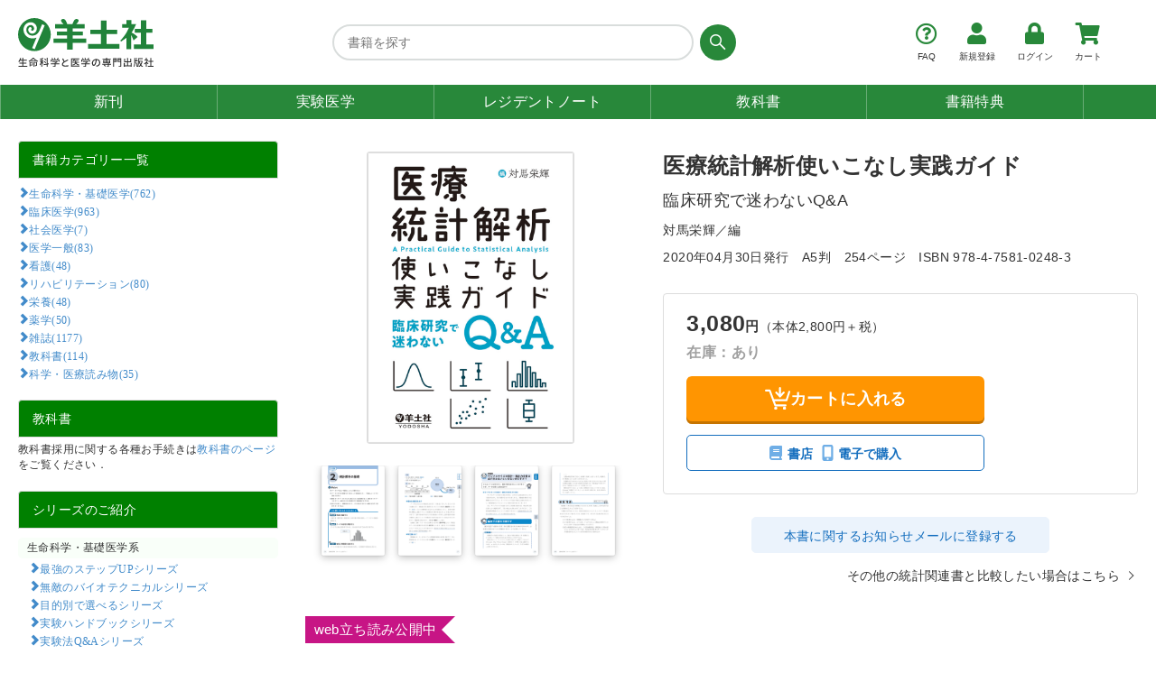

--- FILE ---
content_type: text/html; charset=UTF-8
request_url: https://www.yodosha.co.jp/yodobook/book/9784758102483/index.html
body_size: 11414
content:
<!DOCTYPE html>
<html lang="ja">
<head>
<meta charset="utf-8">
<meta http-equiv="X-UA-Compatible" content="IE=edge">
<meta name="viewport" content="width=device-width,initial-scale=1.0,maximum-scale=1.0">
<title>医療統計解析使いこなし実践ガイド〜臨床研究で迷わないQ&A - 羊土社</title>
<meta name="Keywords" content="医療統計,臨床統計,統計解析,臨床研究,統計手法,R,統計ソフト,羊土社,バイオサイエンス,医学,専門出版社" />
<!-- Bootstrap -->
<link href="/css/bootstrap.min.css" rel="stylesheet">
<!-- jQuery (necessary for Bootstrap's JavaScript plugins) -->
<script src="/js/jquery-1.11.2.min.js"></script>
<!-- Include all compiled plugins (below), or include individual files as needed -->
<script src="/js/bootstrap.min.js"></script>
<script src="/js/jquery.cookie.js"></script>
<script src="/js/global_chain.2.0.a.js?20251107"></script>
<script src="/yodobook/js/yodobook.function.js"></script>
<link href="/yodobook/css/responsiveCustomized.css?20250626" rel="stylesheet">
<link rel="stylesheet" href="/css/yodobook_base.css?20250626">
<link rel="stylesheet" type="text/css" href="/fontawesome-free-5.14.0-web/css/all.min.css">
<link rel="stylesheet" href="/css/bnr.css?20250626">
<script type="text/javascript" src="/js/bnr.js"></script>




		<link rel="canonical" href="https://www.yodosha.co.jp/yodobook/book/9784758102483/"/>
		<!-- CSS -->
		<link href="/css/colorbox.css" rel="stylesheet">
		<link rel="stylesheet" href="/js/mediaelement/mediaelementplayer.css">
		<link href="/css/book.1.3.css?1736409160" rel="stylesheet" type="text/css" media="all" />
		<link href="/css/book.1.4.css?update=1024" rel="stylesheet" type="text/css" media="all" />
		<!-- JavaScript -->
		<script src="/js/mediaelement/mediaelement-and-player.min.js"></script>
		<script type="text/javascript" src="/js/jquery.colorbox-min.js"></script>
		<script type="text/javascript" src="/js/books.js?1720596224"></script>
		<script type="text/javascript" src="/js/books.1.1.js" defer></script>
		<!-- SEO対策 -->
		<meta name="description" content="「結局，統計解析ってどうやったらいいの？」そんな疑問にお答えします！統計手法の選び方，論文への書き方から統計ソフトを使った具体的な解析手順まで，数式なし・Q&A形式で楽しくわかる！">
		<!-- OGPカード -->
		<meta property="og:title" content="医療統計解析使いこなし実践ガイド〜臨床研究で迷わないQ&A" />
		<meta property="og:type" content="book" />
		<meta property="og:url" content="https://www.yodosha.co.jp/yodobook/book/9784758102483/?ad=fb" />
		<meta property="og:description" content="「結局，統計解析ってどうやったらいいの？」そんな疑問にお答えします！統計手法の選び方，論文への書き方から統計ソフトを使った具体的な解析手順まで，数式なし・Q&A形式で楽しくわかる！" />
		<meta property="og:site_name" content="羊土社" />
		<meta property="og:site_url" content="https://www.yodosha.co.jp/" />
		<meta name="twitter:site" content="@Yodosha_RN">
		<meta name="twitter:title" content="医療統計解析使いこなし実践ガイド〜臨床研究で迷わないQ&A">
		<meta name="twitter:description" content="「結局，統計解析ってどうやったらいいの？」そんな疑問にお答えします！統計手法の選び方，論文への書き方から統計ソフトを使った具体的な解析手順まで，数式なし・Q&A形式で楽しくわかる！">			<meta name="twitter:card" content="summary">
			<meta name="twitter:image" content="https://www.yodosha.co.jp/book_img_detail/9784758102483.jpg">
			<meta property="og:image" content="https://www.yodosha.co.jp/book_img_detail/9784758102483.jpg" />
	<script type="text/javascript" src="/slick/slick.min.js"></script>
	<script type="text/javascript">
		$(document).ready(function(){
			
		});
	</script>	<link rel="apple-touch-icon" sizes="180x180" href="/apple-touch-icon-precomposed.png?20230922">		<link rel="icon" href="/favicon.ico">
</head>
<body>
<div id="cover" style="display:none;"></div>
<!--wrap-->
<div id="wrap">
<!--header-->

			<div id="p0"></div>
			<div id="header-section">
				<div id="header-content">
					<div id="header-inner">
						<div id="site-logo">
							<h1>
								<a href="/index.html">
									<img src="/images/yodosha-logo.svg" alt="羊土社ロゴ" class="logo-main" />
								</a>
							</h1>
							<div id="search-box">
								<form action="/yodobook/search_result.html" method="get" id="headMenuBookSearck">
									<div class="input-group form-group">
										<input type="text" name="k" class="form-control" placeholder="書籍を探す">
											<button type="submit" class="btn btn-info" aria-label="検索する"><i class="fab fa-sistrix"></i></button>
									</div>
								</form>
							</div>
								<ul class="header-menu">
		<li class="faq"><a href="/faq/"><i class="far fa-question-circle yodosha-i"></i><p>FAQ</p></a></li>
		<li class="login"><a href="/webcustomer/about.html"><i class="fas fa-user yodosha-i"></i><p>新規登録</p></a></li>
		<li class="login"><a href="/webcustomer/login.html"><i class="fas fa-lock yodosha-i"></i><p>ログイン</p></a></li>
		<li class="cart"><a href="/cashier/"><i class="fas fa-shopping-cart yodosha-i"></i><p>カート</p></a></li>
	</ul>
						</div>
					</div>
				<div id="header-nav">
					<ul class="header-nav-list">
						<li class="nav01"><a href="/yodobook/search_result.html">新刊</a></li>
						<li class="nav02"><a href="/jikkenigaku/">実験医学</a></li>
						<li class="nav03"><a href="/rnote/">レジデント<br class="visible-sp">ノート</a></li>
						<li class="nav04"><a href="/textbook/">教科書</a></li>
						<li class="nav05"><a href="/app/app.html">書籍特典</a></li>
					</ul>
				</div>
			</div>
		</div>

<!--//header-->
<!--contents-->
	<div id="contents" class="container-fluid">
		<div class="row-fluid mainblock">
				<div class="col-xs-12">
		<div class="row">
	<div class="hidden-xs col-sm-2 col-md-3">
		<div id="sidemenudata">
						<div class="list-group">
					<div class="list-group-item c_default" id="categorytitle">書籍カテゴリー一覧</div>						<div class="small c1st"><a href="/yodobook/search_result.html?c1=1" id="categoria_1" class="glyphicon glyphicon-chevron-right">生命科学・基礎医学(762)</a></div>
						<div class="small c1st"><a href="/yodobook/search_result.html?c1=2" id="categoria_2" class="glyphicon glyphicon-chevron-right">臨床医学(963)</a></div>
						<div class="small c1st"><a href="/yodobook/search_result.html?c1=3" id="categoria_3" class="glyphicon glyphicon-chevron-right">社会医学(7)</a></div>
						<div class="small c1st"><a href="/yodobook/search_result.html?c1=4" id="categoria_4" class="glyphicon glyphicon-chevron-right">医学一般(83)</a></div>
						<div class="small c1st"><a href="/yodobook/search_result.html?c1=5" id="categoria_5" class="glyphicon glyphicon-chevron-right">看護(48)</a></div>
						<div class="small c1st"><a href="/yodobook/search_result.html?c1=6" id="categoria_6" class="glyphicon glyphicon-chevron-right">リハビリテーション(80)</a></div>
						<div class="small c1st"><a href="/yodobook/search_result.html?c1=7" id="categoria_7" class="glyphicon glyphicon-chevron-right">栄養(48)</a></div>
						<div class="small c1st"><a href="/yodobook/search_result.html?c1=8" id="categoria_8" class="glyphicon glyphicon-chevron-right">薬学(50)</a></div>
						<div class="small c1st"><a href="/yodobook/search_result.html?c1=10" id="categoria_10" class="glyphicon glyphicon-chevron-right">雑誌(1177)</a></div>
						<div class="small c1st"><a href="/yodobook/search_result.html?c1=11" id="categoria_11" class="glyphicon glyphicon-chevron-right">教科書(114)</a></div>
						<div class="small c1st"><a href="/yodobook/search_result.html?c1=12" id="categoria_12" class="glyphicon glyphicon-chevron-right">科学・医療読み物(35)</a></div>
				</div>
				<div class="list-group">
					<div class="list-group-item c_default" id="seriestitle">教科書</div>
					<div class="small">教科書採用に関する各種お手続きは<a href="/textbook/index.html">教科書のページ</a>をご覧ください．</div>
				</div>
				<div class="list-group">
					<div class="list-group-item c_default" id="seriestitle">シリーズのご紹介</div>
					<div class="small c_default_sub">生命科学・基礎医学系</div>
					<div class="small c3rd"><a href="/yodobook/search_result.html?k=最強のステップUPシリーズ" class="glyphicon glyphicon-chevron-right">最強のステップUPシリーズ</a></div>
					<div class="small c3rd"><a href="/yodobook/search_result.html?k=無敵のバイオテクニカルシリーズ" class="glyphicon glyphicon-chevron-right">無敵のバイオテクニカルシリーズ</a></div>
					<div class="small c3rd"><a href="/yodobook/search_result.html?k=目的別で選べるシリーズ" class="glyphicon glyphicon-chevron-right">目的別で選べるシリーズ</a></div>
					<div class="small c3rd"><a href="/yodobook/search_result.html?k=実験ハンドブックシリーズ" class="glyphicon glyphicon-chevron-right">実験ハンドブックシリーズ</a></div>
					<div class="small c3rd"><a href="/yodobook/search_result.html?k=実験法Q&Aシリーズ" class="glyphicon glyphicon-chevron-right">実験法Q&Aシリーズ</a></div>
					<div class="small c3rd"><a href="/yodobook/search_result.html?k=もっとよくわかる！シリーズ" class="glyphicon glyphicon-chevron-right">もっとよくわかる！シリーズ</a></div>
					<div class="small c3rd"><a href="/yodobook/search_result.html?c1=1&k=イラストレイテッドシリーズ" class="glyphicon glyphicon-chevron-right">イラストレイテッドシリーズ</a></div>
					<div class="small c3rd"><a href="/yodobook/search_result.html?k=分子生物学講義中継" class="glyphicon glyphicon-chevron-right">分子生物学講義中継</a></div>
					<div class="small c3rd"><a href="/yodobook/search_result.html?k=ライフサイエンス英語シリーズ" class="glyphicon glyphicon-chevron-right">ライフサイエンス英語シリーズ</a></div>
					<div class="small c_default_sub">臨床医学系</div>
<!--
					<div class="small c3rd"><a href="/yodobook/search_result.html?k=ハンディ版ベストセラー" class="glyphicon glyphicon-chevron-right">ハンディ版ベストセラー</a></div>
-->
					<div class="small c3rd"><a href="/yodobook/search_result.html?k=Surviving ICUシリーズ" class="glyphicon glyphicon-chevron-right">Surviving ICUシリーズ</a></div>
					<div class="small c3rd"><a href="/yodobook/search_result.html?k=ビジュアル基本手技シリーズ" class="glyphicon glyphicon-chevron-right">ビジュアル基本手技シリーズ</a></div>
					<div class="small c3rd"><a href="/yodobook/search_result.html?k=研修チェックノートシリーズ" class="glyphicon glyphicon-chevron-right">研修チェックノートシリーズ</a></div>
					<div class="small c3rd"><a href="/yodobook/search_result.html?k=正常画像と並べてわかるシリーズ" class="glyphicon glyphicon-chevron-right">正常画像と並べてわかるシリーズ</a></div>
					<div class="small c3rd"><a href="/yodobook/search_result.html?k=ステップビヨンドレジデントシリーズ" class="glyphicon glyphicon-chevron-right">ステップビヨンドレジデントシリーズ</a></div>
					<div class="small c3rd"><a href="/yodobook/search_result.html?k=できる！画像診断入門シリーズ" class="glyphicon glyphicon-chevron-right">できる！画像診断入門シリーズ</a></div>
					<div class="small c3rd"><a href="/yodobook/search_result.html?k=症例で身につける消化器内視鏡シリーズ" class="glyphicon glyphicon-chevron-right">症例で身につける消化器内視鏡シリーズ</a></div>
					<div class="small c3rd"><a href="/yodobook/search_result.html?k=ジェネラル診療シリーズ" class="glyphicon glyphicon-chevron-right">ジェネラル診療シリーズ</a></div>
					<div class="small c3rd"><a href="/yodobook/search_result.html?k=救急・ERノート" class="glyphicon glyphicon-chevron-right">救急・ERノート</a></div>
					<div class="small c_default_sub">看護</div>
					<div class="small c3rd"><a href="/yodobook/search_result.html?k=納得！実践シリーズ" class="glyphicon glyphicon-chevron-right">納得！実践シリーズ</a></div>
					<div class="small c_default_sub">リハビリテーション</div>
					<div class="small c3rd"><a href="/yodobook/search_result.html?k=PT・OTビジュアルテキスト" class="glyphicon glyphicon-chevron-right">PT・OTビジュアルテキスト</a></div>
					<div class="small c3rd"><a href="/yodobook/search_result.html?k=ビジュアル実践リハ" class="glyphicon glyphicon-chevron-right">ビジュアル実践リハ</a></div>
					<div class="small c3rd"><a href="/yodobook/search_result.html?k=PT・OT必修シリーズ" class="glyphicon glyphicon-chevron-right">PT・OT必修シリーズ</a></div>
					<div class="small c3rd"><a href="/yodobook/search_result.html?k=痛みの理学療法シリーズ" class="glyphicon glyphicon-chevron-right">痛みの理学療法シリーズ</a></div>
					<div class="small c_default_sub">栄養</div>
					<div class="small c3rd"><a href="/yodobook/search_result.html?k=栄養科学イラストレイテッド" class="glyphicon glyphicon-chevron-right">栄養科学イラストレイテッドシリーズ</a></div>
					<div class="small c_default_sub">薬学</div>
					<div class="small c3rd"><a href="/yodobook/search_result.html?k=新ビジュアル薬剤師実務シリーズ" class="glyphicon glyphicon-chevron-right">新ビジュアル薬剤師実務シリーズ</a></div>
					<div class="small c_default_sub">科学・医療読み物</div>
					<div class="small c3rd"><a href="https://peak.yodosha.jp/?k=PEAKbooks​" class="glyphicon glyphicon-chevron-right">PEAK　books​</a></div>
				</div>

		</div>
	</div>
	<div class="col-xs-12 col-sm-10 col-md-9 bookinfo-wrap">
			<div class="row book_base_info">
				<div class="col-xs-12 col-sm-4 col-md-5 bookimages clearfix">
					<a class="bookthumbnail cboxElement" rel="gazou_view" href="/book_img_full/9784758102483.jpg"><img src="/book_img_full/9784758102483.jpg" alt="医療統計解析使いこなし実践ガイド〜臨床研究で迷わないQ&A" class="center-block book-cover" /></a>
					
					<div id="book-inside" class="centered"><div class="clearfix"><ul class="list-inline">
										<li class="list-inline-item"><a class="bookthumbnail cboxElement" rel="gazou_view" href="/booksample_img/9784758102483/9784758102483_01.jpg"><img src="/booksample_img/9784758102483/9784758102483_01.jpg" alt="内容見本0" class="img-responsive"/></a></li>										<li class="list-inline-item"><a class="bookthumbnail cboxElement" rel="gazou_view" href="/booksample_img/9784758102483/9784758102483_02.jpg"><img src="/booksample_img/9784758102483/9784758102483_02.jpg" alt="内容見本1" class="img-responsive"/></a></li>										<li class="list-inline-item"><a class="bookthumbnail cboxElement" rel="gazou_view" href="/booksample_img/9784758102483/9784758102483_03.jpg"><img src="/booksample_img/9784758102483/9784758102483_03.jpg" alt="内容見本2" class="img-responsive"/></a></li>										<li class="list-inline-item"><a class="bookthumbnail cboxElement" rel="gazou_view" href="/booksample_img/9784758102483/9784758102483_04.jpg"><img src="/booksample_img/9784758102483/9784758102483_04.jpg" alt="内容見本3" class="img-responsive"/></a></li></ul></div></div>
				</div>
				<div class="col-xs-12 col-sm-8 col-md-7">
						<section id="booktitle">
							<div class="maginfo"></div><h1 class="h3 maintitle">医療統計解析使いこなし実践ガイド</h1><h2 class="h4 subtitle"><h2 class="h4 subtitle">臨床研究で迷わないQ&A</h2></h2>
							</section>
							<section id="authors">
								<ul class="list-inline bookdatalist">
									<li class="list-inline-item authors">対馬栄輝／編</li>
								</ul>
						</section>
						<!--  -->
						<section id="bookdata">
								<ul class="list-inline bookdatalist">
									<li class="list-inline-item pubdate">2020年04月30日発行</li>
									<li class="list-inline-item size">A5判</li>
									<li class="list-inline-item pages">254ページ</li>
									
									<li class="list-inline-item isbn">ISBN 978-4-7581-0248-3</li>
								</ul>
						</section>
						<section id="selling">
							<div>
								<ul class="bookdatalist list-unstyled">
									<li class="price"><strong>3,080<small class="unit">円</small></strong>（本体2,800円＋税）</li>
									<li class="status"><span class='text-info'>在庫：あり</span></li>
								</ul>
							</div>
							<div>
													<div class="booktocart cart-btn-wrap"><a href="/cashier/?isbn=9784758102483&eb=0" class="tocart"><img src="/images/cart-icon.svg" alt="カートに入れる">カートに入れる</a></div>
							</div>

							<div class="other-selling">
								<div class="other-selling-inner">
										<div class="ebook_pr">
		<button onclick="return move_to_inpage('ebook')" class="other-selling-btn">
			<span>
				<svg xmlns="http://www.w3.org/2000/svg" viewBox="0 0 448 512" class="book-icon"><!--!Font Awesome Free 6.6.0 by @fontawesome - https://fontawesome.com License - https://fontawesome.com/license/free Copyright 2024 Fonticons, Inc.--><path d="M96 0C43 0 0 43 0 96L0 416c0 53 43 96 96 96l288 0 32 0c17.7 0 32-14.3 32-32s-14.3-32-32-32l0-64c17.7 0 32-14.3 32-32l0-320c0-17.7-14.3-32-32-32L384 0 96 0zm0 384l256 0 0 64L96 448c-17.7 0-32-14.3-32-32s14.3-32 32-32zm32-240c0-8.8 7.2-16 16-16l192 0c8.8 0 16 7.2 16 16s-7.2 16-16 16l-192 0c-8.8 0-16-7.2-16-16zm16 48l192 0c8.8 0 16 7.2 16 16s-7.2 16-16 16l-192 0c-8.8 0-16-7.2-16-16s7.2-16 16-16z"/></svg>
				書店
				<svg xmlns="http://www.w3.org/2000/svg" viewBox="0 0 384 512" style="margin-left: 6px;"><!--!Font Awesome Free 6.6.0 by @fontawesome - https://fontawesome.com License - https://fontawesome.com/license/free Copyright 2024 Fonticons, Inc.--><path d="M16 64C16 28.7 44.7 0 80 0L304 0c35.3 0 64 28.7 64 64l0 384c0 35.3-28.7 64-64 64L80 512c-35.3 0-64-28.7-64-64L16 64zM224 448a32 32 0 1 0 -64 0 32 32 0 1 0 64 0zM304 64L80 64l0 320 224 0 0-320z"/></svg>
				電子で購入
			</span>
		</button>
	</div>
									
								</div>
							</div>
							
						</section>
						
						<section class="subscription"></section>
							<div class="oshirase-btn-wrap"><a href="/webcustomer/oshirase.html?isbn=9784758102483" class="btn btn-default">本書に関するお知らせメールに登録する</a></div>
							<div class="series-btn-wrap"><a href="/statistics/?ad=dtl_btn" class="series-btn">その他の統計関連書と比較したい場合はこちら</a></div>
						</div>
			</div>
			<section id="bookinfo_sp">
				<div class="browsing with-browsing v-middle">web立ち読み公開中</div>
<div class="sampletitles" id="samplepdftitle2">本書を一部お読みいただけます</div>
<blockquote>
 <p>データをとって統計解析を行う目的は何でしょうか．それは，データを使って「平均に差があるか知りたい」とか「関連があるか知りたい」と考えたからです．…</p>
		<p class="small text-right">対馬栄輝（弘前大学大学院保健学研究科）</p>
<section class="subscription"><a href="/yodobook/book/9784758102483/59.html" style="color:inherit;"><div class="btn_sub" style="margin:20px 25%;border:1px solid rgba(69, 87, 101,.3);background:#f8f8f8;padding:5px;">続きを読む</div></a> </section></blockquote>


<div class="sampletitles" id="samplepdftitle2">　</div>
<blockquote>
<div style="text-align:center">
<img src="/yodobook/booksample_img/9784758102483/anime.gif" class="img-responsive center-block">
</div>
</blockquote>


<div class="sampletitles" id="samplepdftitle1">PDFダウンロード</div>
<ul id="pdfdownload">
    <li>
        <a href="/bookdata/9784758102483/9784758102483_preface.pdf">序</a>
    </li>
    <li>
        <a href="/bookdata/9784758102483/9784758102483_contents.pdf">目次詳細</a>
    </li>
    <li>
        <a href="/bookdata/9784758102483/9784758102483_index.pdf">索引</a>
    </li>
    <li>
        <a href="/bookdata/9784758102483/9784758102483_guide.pdf">本書のガイド</a>
    </li>
    <li>
        <a href="/correction/9784758102483_correction.pdf">正誤表・更新情報（2025.12.12）</a>
    </li>
<ul>
			</section>
			<ul class="nav nav-tabs book_info_menu" id="book_tab_menu_tag">
				<li class="active"><a href="#tab1" data-toggle="tab">目次・内容紹介</a></li>
				<li><a href="#tab2" data-toggle="tab">立ち読み</a></li>
				
				
				
				
				<li><a href="#tab11" data-toggle="tab">購入方法・送料について</a></li>
				<li><a href="#tab9" data-toggle="tab">編者プロフィール</a></li>
				<li><a href="#tab13" data-toggle="tab">法人向け 購入のお問い合わせ</a></li>
			</ul>
				<!-- / タブ-->
			<div class="tab-content">
				<div class="tab-pane fade in active bookdetaildata" id="tab1">
					<div class="book_copy">
						<p>「結局，統計解析ってどうやったらいいの？」そんな疑問にお答えします！統計手法の選び方，論文への書き方から統計ソフトを使った具体的な解析手順まで，数式なし・Q&A形式で楽しくわかる！</p>
					</div>
				<div class="sampletitles" id="samplepdftitle0">目次</div>
							<h5>はじめに【対馬栄輝】</h5>
<h3>基礎編</h3>		
	<h4>1. 臨床研究と統計解析ーなぜ統計解析が必要か【高倉保幸】</h4>	
		<h5>質問1 臨床研究とは何ですか？</h5>
		<h5>質問2 良い臨床研究とは何ですか？</h5>
		<h5>質問3 研究にとって統計解析は意味があるのでしょうか…</h5>
		<h5>質問4 統計解析を知らないと，どのような問題が起こりますか？</h5>
	<h4>2. 統計解析の基礎【國澤洋介】</h4>	
		<h5>質問1 統計解析を行う前に，何を知っておいたらよいですか？</h5>
		<h5>質問2 従属変数，独立変数，標準偏差，標準誤差がよく理解できません</h5>
		<h5>質問3 記述統計とは何ですか？</h5>
		<h5>質問4 統計的検定とは何ですか？</h5>
		<h5>質問5 正規分布とは何ですか？</h5>
		<h5>練習問題</h5>
	<h4>3. 統計解析のための準備①ー統計計算のためのツール【日髙正巳】</h4>	
		<h5>質問1 統計ソフトは何を準備したらよいですか？</h5>
		<h5>質問2 データはどうやって入力したらよいですか？</h5>
		<h5>質問3 どのように求めたらよいのかわかりません</h5>
		<h5>質問4 統計計算のとき，どのような間違いを起こしやすいですか？</h5>
		<h5>練習問題</h5>
	<h4>4. 統計解析のための準備②ーどうやって統計手法を選んだらよいか？【國澤洋介】</h4>	
		<h5>質問1 統計手法を選ぶときに気をつけることはありますか？</h5>
		<h5>質問2 どのように統計手法を選んだらよいですか？</h5>
		<h5>質問3 よりよい統計解析を行うにはどうしたらよいですか？</h5>
		<h5>練習問題</h5>
	<h4>5. 統計解析のための準備③ー抄録や論文に書く手順【対馬栄輝】</h4>	
		<h5>質問1 統計解析はどうやって記述したらよいですか？</h5>
		<h5>質問2 どのように論文に書いていったらよいか，具体的に知りたいです</h5>
		<h5>質問3 データの入手法はどう書いたらよいですか？</h5>
		<h5>質問4 データの統計手法はどう書いたらよいですか？</h5>
		<h5>質問5 解析結果はどう書けばよいですか？</h5>
		<h5>おわりに 論文での書き方例</h5>
		<h5>練習問題</h5>
<h3>実践編</h3>		
	<h4>1. 2 つの変数の関係をみたいー相関係数と相関の検定【対馬栄輝】</h4>	
		<h5>質問1 相関とは何ですか？</h5>
		<h5>質問2 相関係数とは何ですか？</h5>
		<h5>質問3 相関係数の数値に意味はありますか？</h5>
		<h5>質問4 相関係数の特徴を教えてください</h5>
		<h5>質問5 相関係数は1つだけですか？</h5>
		<h5>質問6 相関係数を活用する手順を教えてください</h5>
		<h5>質問7 相関係数をみたらそれでおしまいですか？</h5>
		<h5>おわりに 論文での書き方例</h5>
		<h5>練習問題</h5>
	<h4>2. 2 つのグループ間に差があるか知りたいー差の検定【五嶋裕子】</h4>	
		<h5>質問1 差の検定とは何ですか？</h5>
		<h5>質問2 エラーバーグラフと箱ひげ図の違いを教えてください</h5>
		<h5>質問3 差の検定はどのように行ったらよいですか？</h5>
		<h5>質問4 差の検定における注意点を教えてください</h5>
		<h5>質問5 結果の読み方と解釈のしかたを教えてください</h5>
		<h5>おわりに 論文での書き方例</h5>
		<h5>練習問題</h5>
	<h4>3. 3 つ以上のグループ間に差があるか知りたいー一元配置分散分析と多重比較法【石田水里】</h4>	
		<h5>質問1 3つ以上のグループ間に差があるかを知るためにはどうしたらよいですか？</h5>
		<h5>質問2 一元配置分散分析とはどんな手法ですか？</h5>
		<h5>質問3 分散分析ならではの用語があれば教えてください</h5>
		<h5>質問4 多重比較法とはどんな手法ですか？</h5>
		<h5>質問5 差の検定と一元配置分散分析・多重比較法は何が違うのですか？</h5>
		<h5>質問6 一元配置分散分析と多重比較法を行う前に確認することはありますか？</h5>
		<h5>質問7 一元配置分散分析と多重比較法を行う手順を教えてください</h5>
		<h5>質問8 結果の読み方と解釈のしかたを教えてください</h5>
		<h5>質問9 一元配置分散分析と多重比較法の結果が異なるときはどうしたらよいですか？</h5>
		<h5>おわりに 論文での書き方例</h5>
		<h5>練習問題</h5>
	<h4>4. 3 つ以上の測定条件間に差があるか知りたいー反復測定による分散分析と多重比較法【石田水里】</h4>	
		<h5>質問1 3つ以上の測定条件間に差があるかを知るためにはどうしたらよいですか？</h5>
		<h5>質問2 反復測定による分散分析とはどんな手法ですか？</h5>
		<h5>質問3 多重比較法はどんなときに使いますか？</h5>
		<h5>質問4 差の検定と， 反復測定による分散分析・多重比較法は何が違うのですか？</h5>
		<h5>質問5 反復測定による分散分析と多重比較法を行う前に確認することはありますか？</h5>
		<h5>質問6 反復測定による分散分析と多重比較法を行う手順を教えてください</h5>
		<h5>質問7 結果の読み方と解釈のしかたを教えてください</h5>
		<h5>質問8 反復測定による分散分析と多重比較法の結果が異なるときはどうしたらよいですか？</h5>
		<h5>おわりに 論文での書き方例</h5>
		<h5>練習問題</h5>
	<h4>5. 変数どうしの因果関係を知りたいー回帰分析・重回帰分析【五嶋裕子】</h4>	
		<h5>質問1 回帰分析とは何ですか？ 相関と何が違うのでしょうか？</h5>
		<h5>質問2 回帰式について詳しく教えてください</h5>
		<h5>質問3 回帰分析における有意性の判定はどのように行いますか？</h5>
		<h5>質問4 回帰分析の手順を教えてください</h5>
		<h5>質問5 回帰分析における注意点はありますか？</h5>
		<h5>質問6 回帰分析の結果の読み方と解釈のしかたを教えてください</h5>
		<h5>おわりに 論文での書き方例</h5>
		<h5>練習問題</h5>
	<h4>6. グループ分けされた2 つの変数の関連を知りたいー分割表の検定【石田水里】</h4>	
		<h5>質問1 分割表の検定とは何ですか？</h5>
		<h5>質問2 分割表の検定はどのようなしくみで行われるのですか？</h5>
		<h5>質問3 連関係数とは何ですか？</h5>
		<h5>質問4 分割表の検定はどのような手順で行ったらよいですか？</h5>
		<h5>質問5 結果の読み方と解釈のしかたを教えてください</h5>
		<h5>おわりに 論文での書き方例</h5>
		<h5>練習問題</h5>
	<h4>7. 2 グループ間の差に影響を与える複数の因子を知りたいー多重ロジスティック回帰分析【対馬栄輝】</h4>	
		<h5>質問1 多重ロジスティック回帰分析とは何ですか？</h5>
		<h5>質問2 多重ロジスティック回帰分析を行うときに気をつけることは何ですか？</h5>
		<h5>質問3 統計ソフトによる解析結果の見かたを教えてください</h5>
		<h5>質問4 オッズ比がよくわかりません…</h5>
		<h5>質問5 多重ロジスティック回帰分析の後，行うべきステップはありますか？</h5>
		<h5>おわりに 論文での書き方例</h5>
		<h5>練習問題</h5>
	<h4>8. 検査値の指標ー感度・特異度・ROC【日髙正巳】</h4>	
		<h5>質問1 感度，特異度とは何ですか？</h5>
		<h5>質問2 感度・特異度の解釈をするとき，注意点はありますか？</h5>
		<h5>質問3 カットオフ値とは何ですか？</h5>
		<h5>質問4 ROC曲線とは何ですか？</h5>
		<h5>質問5 ROC曲線の描き方を教えてください</h5>
		<h5>質問6 ROC曲線を求めた結果はどう解釈すればよいですか？</h5>
		<h5>おわりに 論文での書き方例</h5>
		<h5>練習問題</h5>
	<h4>9. ちょっと高度な説明ー95％信頼区間，効果量，サンプルサイズの設計，検出力分析【対馬栄輝】</h4>	
		<h5>質問1 95％信頼区間や効果量が何か，知っておかないとダメですか？</h5>
		<h5>質問2 95％信頼区間とは何ですか？</h5>
		<h5>質問3 95％信頼区間はどのように求めればよいですか？</h5>
		<h5>質問4 どんな検定でも95％信頼区間が計算できますか？</h5>
		<h5>質問5 p＜0.05だったら，95％信頼区間も有効な差と解釈してよいですか？</h5>
		<h5>質問6 効果量とは何ですか？</h5>
		<h5>質問7 効果量の指標がたくさんありますが，どれを使えばよいですか？</h5>
		<h5>質問8 効果量はどうやって求めたらよいですか？</h5>
		<h5>質問9 効果量を使うときの注意点はありますか？</h5>
		<h5>質問10 効果量が大きい＝差が大きい，といえますか？</h5>
		<h5>質問11 サンプルサイズの設計や検出力分析とは何ですか？</h5>
		<h5>質問12 サンプルサイズの設計はどのように行うのですか？</h5>
		<h5>質問13 検出力分析はどのように行うのですか？</h5>
		<h5>質問14 サンプルサイズの設計で気をつけることはありますか？</h5>
		<h5>質問15 サンプルサイズの設計・検出力分析は必ず行わないといけないのですか？</h5>
		<h5>おわりに 論文での書き方例</h5>
		<h5>練習問題</h5>
		<h5 style="margin-top:3em">練習問題解答</h5>
		<h5>索引</h5>
				</div>
					<div class="tab-pane fade bookdetaildata" id="tab2"><h3 class="ttl01" style="font-weight:normal;">『実践編』より抜粋</h3>
<img src="/movieview_data/9784758102483/images/9784758102483_page1.png" class="page" alt="医療統計解析使いこなし実践ガイド" style="margin-top:10px;" />
<img src="/movieview_data/9784758102483/images/9784758102483_page2.png" class="page" alt="医療統計解析使いこなし実践ガイド"  />
<img src="/movieview_data/9784758102483/images/9784758102483_page3.png" class="page" alt="医療統計解析使いこなし実践ガイド"  />
<img src="/movieview_data/9784758102483/images/9784758102483_page4.png" class="page" alt="医療統計解析使いこなし実践ガイド"  />
<img src="/movieview_data/9784758102483/images/9784758102483_page5.png" class="page" alt="医療統計解析使いこなし実践ガイド"  /></div>
					
					
					
					
					<div class="tab-pane fade bookdetaildata" id="tab11">
	<h2 class="magazines">購入方法・送料について</h2>
	<p style="margin:5px 2em;font-size:medium;">本書は全国の<a href="/store.html">羊土社取扱書店</a>にてご購入いただけます．店頭にて見当たらない場合は，下記情報を書店にお伝え下さい．</p>
	<ul style="list-style-type:none;">
		<li>【本書名】医療統計解析使いこなし実践ガイド〜臨床研究で迷わないQ&A</li>
		<li>【出版社名】羊土社</li>
	</ul>
	<p style="margin:5px 2em;font-size:medium;">お近くに取扱書店が無い場合，特に<strong>海外</strong>でご覧になりたい場合，羊土社HPでのご注文および発送も承っておりますので，下記ご参照のうえ，注文をご検討ください．</p>
	<h3>羊土社HPでのご注文について</h3>
	<p style="margin:5px 2em;font-size:medium;">本書を羊土社HPにてご購入いただきますと，本体価格に加えて，送付先・お支払い方法などにより下記の費用がかかります．お手続き等詳細は<a href="/aboutorder.html">書籍購入案内のページ</a>をご参照ください．</p>
	<table class="table table-striped" style="margin-left:30px;width:80%">
		<thead>
			<tr>
				<th>分類</th>
				<th colspan="2">項目</th>
				<th>費用</th>
			</tr>
		</thead>
		<tbody>
			<tr>
				<td rowspan="3">国内</td>
				<td colspan="2">消費税</td>
				<td>+280円</td>
			</tr>
			<tr>
				<td colspan="2">送料</td>
				<td>+500円</td>
			</tr>
			<tr>
				<td colspan="2">手数料（代引きのみ）</td>
				<td>+300円</td>
			</tr>
			<tr>
				<td rowspan="8">海外</td>
				<td rowspan="4">航空便送料</td>
				<td>第1地帯（アジア、グアム、ミッドウェイ等）</td>
				<td>+540円</td>
			</tr>
			<tr>
				<td>第2地帯（オセアニア、中近東、北米、中米）</td>
				<td>+690円</td>
			</tr>
			<tr>
				<td>第2地帯（ヨーロッパ）</td>
				<td>+690円</td>
			</tr>
			<tr>
				<td>第3地帯（アフリカ、南米）</td>
				<td>+890円</td>
			</tr>
			<tr>
				<td rowspan="4">EMS便送料</td>
				<td>第1地帯（アジア、グアム、ミッドウェイ等）</td>
				<td>+1400円</td>
			</tr>
			<tr>
				<td>第2地帯（オセアニア、中近東、北米、中米）</td>
				<td>+2000円</td>
			</tr>
			<tr>
				<td>第2地帯（ヨーロッパ）</td>
				<td>+2200円</td>
			</tr>
			<tr>
				<td>第3地帯（アフリカ、南米）</td>
				<td>+2400円</td>
			</tr>
		</tbody>
	</table>
	<p style="margin:5px 2em 5px 3em;text-indent:-1em;font-size:small;">※この表は本書のみご購入いただいた場合の費用をまとめたものです．他の書籍を同時に購入する場合はお申し込み金額や重量により費用が異なってまいりますのでご注意ください．</p>
	
</div>
					<div class="tab-pane fade bookdetaildata" id="tab9"><h4>編者プロフィール</h4>
<dl class="profile_txt_right">
    <dt>
        対馬栄輝（つしま　えいき）
    </dt>
    <dd style="margin-bottom:0;">
        医学博士，理学修士，理学療法士，運動器専門理学療法士<br>
        1991年3月弘前大学医療技術短期大学部を卒業し，病院勤務を経て，現職の弘前大学大学院保健学研究科へ．1998年4月～2000年3月弘前大学大学院理学研究科修士課程で専門的に統計学・データ解析学を学び，2002年4月～2006年3月同大学大学院医学研究科公衆衛生学講座博士課程を修了．製薬企業の統計コンサルタント，IBM-SPSS統計トレーニングコース講師，各種大学認定臨床研究審査委員会技術専門員（生物統計）なども兼任．
    </dd>
    <dd style="margin-bottom:0;">
        ホームページ：
        <a href="https://personal.hs.hirosaki-u.ac.jp/pteiki/">
            https://personal.hs.hirosaki-u.ac.jp/pteiki/
        </a>
    </dd>
</dl></div>
					<div class="tab-pane fade bookdetaildata" id="tab13">
						<h2 class="h2">法人向け 購入のお問い合わせ</h2>
						<p>法人での書籍の一括購入につきまして，「見積書や請求書払い」「複数の発送先への対応」「研修用などで使用する書籍の選定についてのアドバイス」等、下記フォームよりお気軽にお問い合わせください。</p>
						<div class="text-center"><a href="/purchase_inquiry.html" class="btn btn-lg btn-info">法人問い合せフォーム</a></div>
					</div>
			</div>
<!--お勧め書籍-->
<div class="row">
	<div class="col-xs-12">
		<div id="recommendbox";>
			<h2>こちらの書籍もお勧めいたします</h2>
			<ul class="list-inline" id="recommendlist">
				<li><a href="../9784758124461/index.html"><img src="/book_img/9784758124461.jpg" alt="9784758124461" /></a></li><li><a href="../9784758124409/index.html"><img src="/book_img/9784758124409.jpg" alt="9784758124409" /></a></li><li><a href="../9784758125895/index.html"><img src="/book_img/9784758125895.jpg" alt="9784758125895" /></a></li><li><a href="../9784758125833/index.html"><img src="/book_img/9784758125833.jpg" alt="9784758125833" /></a></li><li><a href="../9784758109499/index.html"><img src="/book_img/9784758109499.jpg" alt="9784758109499" /></a></li><li><a href="../9784758104135/index.html"><img src="/book_img/9784758104135.jpg" alt="9784758104135" /></a></li><li><a href="../9784758104104/index.html"><img src="/book_img/9784758104104.jpg" alt="9784758104104" /></a></li><li><a href="../9784758102285/index.html"><img src="/book_img/9784758102285.jpg" alt="9784758102285" /></a></li><li><a href="../9784758102162/index.html"><img src="/book_img/9784758102162.jpg" alt="9784758102162" /></a></li><li><a href="../9784758118071/index.html"><img src="/book_img/9784758118071.jpg" alt="9784758118071" /></a></li>
			</ul>
			<div class="recommendchange" id="recommendforward"><span class="glyphicon glyphicon-forward" id="recommend_forward"></span></div>
			<div class="recommendchange" id="recommendbackward"><span class="glyphicon glyphicon-backward" id="recommend_backward"></span></div>
		</div>
	</div>
</div>
<!--//お勧め書籍-->
<!--電子書籍-->
	<div class="onlineShop" id="ebook">
		<h4 class="onlineShop-head announce"><a href="/store.html"><span>全国書店にて販売中</span></a></h4>
		<h4 class="onlineShop-head bookstore"><svg xmlns="http://www.w3.org/2000/svg" viewBox="0 0 448 512" class="book-icon">
			<!--!Font Awesome Free 6.6.0 by @fontawesome - https://fontawesome.com License - https://fontawesome.com/license/free Copyright 2024 Fonticons, Inc.--><path d="M96 0C43 0 0 43 0 96L0 416c0 53 43 96 96 96l288 0 32 0c17.7 0 32-14.3 32-32s-14.3-32-32-32l0-64c17.7 0 32-14.3 32-32l0-320c0-17.7-14.3-32-32-32L384 0 96 0zm0 384l256 0 0 64L96 448c-17.7 0-32-14.3-32-32s14.3-32 32-32zm32-240c0-8.8 7.2-16 16-16l192 0c8.8 0 16 7.2 16 16s-7.2 16-16 16l-192 0c-8.8 0-16-7.2-16-16zm16 48l192 0c8.8 0 16 7.2 16 16s-7.2 16-16 16l-192 0c-8.8 0-16-7.2-16-16s7.2-16 16-16z"/></svg>オンライン書店で購入する
		</h4>
		<ul class="onlineShop-list">
				<li>
		<a href="https://shinryobunko.co.jp/item-detail/720744" class="shinryobunko-btn" onclick="return tbc('9784758102483', 'bs_101', 'https://shinryobunko.co.jp/item-detail/720744')">
			<img src="/images/logo-shinryo.png" alt="神陵文庫" class="img-responsive center-block">
		</a>
	</li>
	<li>
		<a href="https://www.kinokuniya.co.jp/f/dsg-01-9784758102483" class="kinokuniya-btn" onclick="return tbc('9784758102483', 'bs_102', 'https://www.kinokuniya.co.jp/f/dsg-01-9784758102483')">
			<img src="/book/9784758121156/images/logo-kinokuniya.png" alt="紀伊國屋書店" class="img-responsive center-block">
		</a>
	</li>
	<!--
	<li>
		<a href="https://www.maruzenjunkudo.co.jp/products/9784758102483" class="mj-btn" onclick="return tbc('9784758102483', 'bs_103', 'https://www.maruzenjunkudo.co.jp/products/9784758102483')">
			<img src="/images/logo-mj.svg" alt="丸善ジュンク堂" class="img-responsive center-block">
		</a>
	</li>
	-->
	<li>
		<a href="https://www.hmv.co.jp/product/detail/10851118" onclick="return tbc('9784758102483', 'bs_104', 'https://www.hmv.co.jp/product/detail/10851118')">
			<img src="/book/9784758121156/images/logo-hmv.jpg" alt="HMV&Books" class="img-responsive center-block">
		</a>
	</li>
	<!--
	<li>
		<a href="https://shop.tsutaya.co.jp/book/product/9784758102483/" class="tsutaya-btn" onclick="return tbc('9784758102483', 'bs_105', 'https://shop.tsutaya.co.jp/book/product/9784758102483/')">
			<img src="/book/9784758121156/images/logo-tsutaya.png" alt="TSUTAYA" class="img-responsive center-block">
		</a>
	</li>
	-->
	<li>
		<a href="https://www.yodobashi.com/product/100000009003278320" class="yodobashi-btn" onclick="return tbc('9784758102483', 'bs_106', 'https://www.yodobashi.com/product/100000009003278320')">
			<img src="/book/9784758121156/images/logo-yodobashi.png" alt="ヨドバシカメラ" class="img-responsive center-block">
		</a>
	</li>
	<li>
		<a href="https://www.amazon.co.jp/dp/4758102481" class="amazon-btn" onclick="return tbc('9784758102483', 'bs_107', 'https://www.amazon.co.jp/dp/4758102481')">
			<img src="/book/9784758121156/images/logo-amazon.png" alt="amazon" class="img-responsive center-block">
		</a>
	</li>
	<li>
		<a href="https://www.e-hon.ne.jp/bec/SA/Detail?refISBN=9784758102483" class="ehon-btn" onclick="return tbc('9784758102483', 'bs_108', 'https://www.e-hon.ne.jp/bec/SA/Detail?refISBN=9784758102483')">
			<img src="/book/9784758121156/images/logo-ehon.png" alt="ehon" class="img-responsive center-block">
		</a>
	</li>
	<li>
		<a href="https://7net.omni7.jp/detail_isbn/9784758102483" class="sevenNet-btn" onclick="return tbc('9784758102483', 'bs_109', 'https://7net.omni7.jp/detail_isbn/9784758102483')">
			<img src="/book/9784758121156/images/logo-7net.png" alt="7&i" class="img-responsive center-block">
		</a>
	</li>
	<!--
	<li>
		<a href="https://store.shopping.yahoo.co.jp/boox/bk-4758102481.html" class="honto-btn" onclick="return tbc('9784758102483', 'bs_110', 'https://store.shopping.yahoo.co.jp/boox/bk-4758102481.html')">
			<img src="/book/9784758121156/images/logo-paypay.png" alt="Yahoo!ショッピング" class="img-responsive center-block">
		</a>
	</li>
	-->
	<li>
		<a href="https://www.honyaclub.com/shop/g/g19893840" class="honyaclub-btn" onclick="return tbc('9784758102483', 'bs_111', 'https://www.honyaclub.com/shop/g/g19893840')">
			<img src="/images/logo-honyaclub.jpg" alt="HonyaClub" class="img-responsive center-block">
		</a>
	</li>
	<li>
		<a href="https://books.rakuten.co.jp/rb/16299874" onclick="return tbc('9784758102483', 'bs_112', 'https://books.rakuten.co.jp/rb/16299874')">
			<img src="/book/9784758121156/images/logo-rakuten.png" alt="楽天ブックス" class="img-responsive center-block">
		</a>
	</li>
		</ul>
		<h4 class="onlineShop-head e-book">
			<svg xmlns="http://www.w3.org/2000/svg" viewBox="0 0 384 512"><!--!Font Awesome Free 6.6.0 by @fontawesome - https://fontawesome.com License - https://fontawesome.com/license/free Copyright 2024 Fonticons, Inc.--><path d="M16 64C16 28.7 44.7 0 80 0L304 0c35.3 0 64 28.7 64 64l0 384c0 35.3-28.7 64-64 64L80 512c-35.3 0-64-28.7-64-64L16 64zM224 448a32 32 0 1 0 -64 0 32 32 0 1 0 64 0zM304 64L80 64l0 320 224 0 0-320z"/></svg>電子版を購入する
		</h4>
		<ul class="onlineShop-list ebook">
				<li>
		<a href="https://store.isho.jp/search/detail/pisbn/9784758102483" onclick="return tbc('9784758102483', 'bs_19', 'https://store.isho.jp/search/detail/pisbn/9784758102483')">
			<img src="/images/ebook_banner_ishojp.png" alt="医書.jp" class="img-responsive">
		</a>
	</li>	<li>
		<a href="https://www.m2plus.com/content/isbn/9784758102483" onclick="return tbc('9784758102483', 'bs_1', 'https://www.m2plus.com/content/isbn/9784758102483')">
			<img src="/images/ebook_banner_m2.png" alt="m2plus eBookStore" class="img-responsive">
		</a>
	</li>	<li>
		<a href="https://www.kinokuniya.co.jp/f/dsg-08-EK-0855176" onclick="return tbc('9784758102483', 'bs_18', 'https://www.kinokuniya.co.jp/f/dsg-08-EK-0855176')">
			<img src="/images/ebook_banner_kinoppy.png" alt="Kinoppy" class="img-responsive">
		</a>
	</li>	<li>
		<a href="https://coop-ebook.jp/mem?book=20157" onclick="return tbc('9784758102483', 'bs_13', 'https://coop-ebook.jp/mem?book=20157')">
			<img src="/images/banner-ebook2_resize.jpg" alt="VarsityWave eBooks" class="img-responsive">
		</a>
	</li>	<li>
		<a href="https://www.amazon.co.jp/dp/B0895FBTS8" onclick="return tbc('9784758102483', 'bs_23', 'https://www.amazon.co.jp/dp/B0895FBTS8')">
			<img src="/images/ebook_banner_kindle.png" alt="Kindleストア" class="img-responsive">
		</a>
	</li>	<li>
		<a href="https://www.molcom.jp/products/detail/137932/" onclick="return tbc('9784758102483', 'bs_5', 'https://www.molcom.jp/products/detail/137932/')">
			<img src="/images/ebook_banner_medicalonline.png" alt="メディカルオンライン・イーブックス" class="img-responsive">
		</a>
	</li>	<li>
		<a href="https://kw.maruzen.co.jp/ims/itemDetail.html?itmCd=1032285188" onclick="return tbc('9784758102483', 'bs_3', 'https://kw.maruzen.co.jp/ims/itemDetail.html?itmCd=1032285188')">
			<img src="/images/ebook_banner_knowledgewoker.png" alt="Knowledge Worker" class="img-responsive">
		</a>
	</li>
		</ul>
	</div>
	</div>
</div>
<!--sidetoggle---->
<div class="visible-xs">
	<img src = "/images/sidemenuopentab_c.png" alt = "サイドメニュー開く" class="sidemenu_open" id="sidemenu_open_tab" />
	<div id="side_menu">
		<div id="sidemenu_close_box">
			<button class="btn btn-block btn-info sidemenu_open">メニューを閉じる</button>
		</div>
	</div>
</div>
<!--//sidetoggle-->

	</div>
		</div>
	</div>
<!--//contents-->

<!--footer---->
	<footer id="footer-section">
		<div class="footer-content">
			<ul class="footer-menu no_print" id="footermenu">
				<li><a href="/co_guide.html" class="black">会社案内</a></li>
				<li><a href="/recruit/index.html" class="black">採用情報</a></li>
				<li><a href="/store.html" class="black">取扱書店一覧</a></li>
				<li><a href="/ebooks/index.html" class="black">電子書籍</a></li>
				<li><a href="/bookstore/index.html" class="black">書店様向け</a></li>
				<li><a href="/aboutad.html" class="black">広告掲載</a></li>
				<li><a href="/yodobook/correction.html" class="black">正誤表・更新情報</a></li>
				<li><a href="/reprint.html" class="black">転載申請</a></li>
				<li><a href="/ppi/index.html" class="black">プライバシーポリシー</a></li>
				<li><a href="/webcustomer/agreement.html" class="black">羊土社会員規約</a></li>
				<li><a href="/mailmagazine/index.html" class="black">羊土社のSNS・メールマガジン</a></li>
				<li><a href="/tradelaw.html" class="black">特定商取引法に基づく表示</a></li>
				<li><a href="/faq/" class="black">FAQ</a></li>
				<li><a href="/inquiry.html" class="black">お問い合わせ</a></li>
				<li><a href="/en/index.html" class="black">English</a></li>
			</ul>
			<div id="copyright">©2026 YODOSHA CO., LTD. All Rights Reserved</div>
		</div>
	</footer>
<!--//footer-->
	<div id="floatheader">
	</div>
	

	<div class="totop" id="page-totop">
		<a href="#p0">
			<div class="totop-arrow"></div>
		</a>
	</div>
</div>
<!--//wrap-->
</body>
</html>


--- FILE ---
content_type: text/css
request_url: https://www.yodosha.co.jp/css/book.1.4.css?update=1024
body_size: 2752
content:
.bookinfo-wrap {
  max-width: 1000px;
}

div.bookimages {
  padding-top: 30px;
}
div.bookimages img.book-cover {
  box-shadow: none;
  border: 1px solid #ddd;
}
div.bookimages div#book-inside ul li img{
  box-shadow: 0 0px 4px 0 rgb(0 0 0 / 0%), 0 2px 8px 0 rgb(0 0 0 / 25%), 0 0px 2px 0 rgb(0 0 0 / 15%);
}

#authors,
#bookdata {
  font-size: max(12px, min(2vw, 14px));
}

section.option,
section#selling {
  border: 1px solid #ddd;
}

section#selling {
  margin: 30px 0 25px;
  padding: 20px 25px 25px;
}

#selling i {
  margin-right: 6px;
  font-size: 115%;
}

div:has(.cart-btn-wrap):not(:has(.pdf-btn-wrap))
  + .other-selling:has(.ebook_pr) {
  border-top: 1px dotted #e7e7e7;
  margin-top: 18px;
}

div.ebook_pr {
  margin: 0;
}
section#selling div.booktocart {
  margin: 15px 0 0;
}
.booktocart .tocart {
  background-color: #ff9501;
  color: #fff;
  padding: 0.7em 2em;
  border-radius: 6px;
  font-size: 18px;
  font-weight: 700;
  display: flex;
  gap: 10px;
  align-items: center;
  justify-content: center;
  width: 330px;
  margin-inline: auto;
  box-shadow: 0px 3px 0px #c67400;
  line-height: 1;
}
.booktocart .tocart img:not(:root) {
  width: 28px;
  margin: 0;
}
.booktocart .tocart:hover {
  background-color: #f98500;
  text-decoration: none;
}

.booktocart + .pdf-btn-wrap {
  border-top: 1px dotted #e7e7e7;
  padding-top: 17px;
  margin-top: 20px !important;
}
.booktocart .pdf-btn {
  width: 330px;
  margin-inline: auto;
  border-radius: 5px;
  border: 1px solid #146ebe;
  background: #146ebe;
  color: #fff;
  font-weight: 700;
  display: grid;
  place-items: center;
  height: 40px;
  box-shadow: 0px 3px 0px #0b5496;
  font-size: 14px;
  line-height: 1;
}
.booktocart .pdf-btn:hover {
  color: #fff;
  background: #146ebe;
  opacity: 0.8;
  text-decoration: none;
}

div:has(.pdf-btn-wrap) + .other-selling {
  margin-top: 5px;
}

.price > strong {
  font-size: 180%;
  line-height: 1;
}
.price .unit {
  font-size: 60%;
}

section#selling ul.bookdatalist {
  margin-bottom: 0;
}
section#selling ul.bookdatalist li.status .text-info {
  font-size: max(14px, min(2vw, 16px));
  color: #a0a0a0;
}
section#selling ul.bookdatalist li:last-child {
  margin-bottom: 0;
}

.sub-btn {
  display: grid;
  gap: 15px;
}

.other-selling {
  /* background: #f5f5f5; */
  /* padding: 10px; */
}
.other-selling a span {
  display: flex;
  align-items: center;
}
.other-selling a:hover {
  text-decoration: none;
  opacity: 0.8;
}

.other-selling .other-selling-inner {
  width: 330px;
  margin-inline: auto;
  /* display: flex; */
  /* justify-content: center; */
  /* gap: 10px; */
}

.other-selling .other-selling-inner .ebook_pr {
  width: 100%;
  margin-top: 15px;
}

.other-selling-inner .other-selling-btn {
  /* background: #f1f6fa; */
}

.other-selling-btn,
.oshirase-btn-wrap a {
  border: 1px solid #146ebe;
  color: #146ebe;
  border-radius: 5px;
  height: 40px;
  display: grid;
  place-items: center;
  background: #fff;
  white-space: normal;
  padding: 0;
  line-height: 40px;
  font-weight: 700;
}
.other-selling-btn:hover,
.oshirase-btn-wrap a:hover {
  background: #ebf3fc;
  opacity: 1;
  border-color: #146ebe;
  color: #146ebe;
}

.oshirase-btn-wrap {
  display: flex;
  margin-bottom: 15px;
  justify-content: center;
}
.oshirase-btn-wrap a {
  width: 330px;
  background: #ebf3fc;
  border-color: #ebf3fc;
  font-weight: 400;
}

section.subscription a,
section.gairon {
  margin: 25px 0;
  display: block;
}

div.btn_sub {
  font-size: max(16px, min(3vw, 20px));
}

.series-btn-wrap {
  text-align: right;
}
.series-btn-wrap .series-btn {
  margin: 0 20px 0 0;
  background: transparent;
  padding: 0;
  box-shadow: none;
  font-size: 14px;
  display: inline-block;
  transition: 0.15s all;
  color: #428bca;
  color: inherit;
  position: relative;
  /* text-decoration: underline; */
}
.series-btn-wrap .series-btn::before {
  content: "";
  width: 0.7rem;
  height: 0.7rem;
  border-top: 1px solid #333;
  border-right: 1px solid #333;
  position: absolute;
  top: 50%;
  right: -14px;
  transform: translateY(-50%) rotate(45deg);
  transition: 0.3s all;
}
.series-btn-wrap .series-btn:hover {
  /* text-decoration: none; */
}

section#selling ul.revisioninfo {
  margin: 15px 0 0;
  font-size: 14px;
  font-weight: 700;
  display: grid;
  justify-content: center;
  text-align: left;
  text-indent: -1em;
  margin-left: 1em;
  font-family: "Hiragino Kaku Gothic ProN", "メイリオ", "Meiryo", "verdana", sans-serif;
}

/* 電子版・電子書店リスト */
#selling svg {
width: 13px;
fill: #6faee6;
position: relative;
top: 3px;
margin-right: 1px;
}
#selling svg.book-icon{
width: 14px;
margin-right: 2px;
top: 2px;
}

div#ebook{
border: none;
background-color: #efefef;
border-radius: 5px;
padding: max(1.5em, min(3vw, 2em)) max(1em, min(3vw, 2em)) max(1em, min(3vw, 2em));
}

.ebooks{
  margin-top: max(4em, min(7vw,5em));
}
.onlineShop-head{
  font-weight: 700;
  margin-top: 0;
  margin-bottom: max(1.2em, min(3vw, 1.4em));
  font-size: max(15px, min(2.5vw,18px));
  -webkit-font-smoothing: antialiased;
  -moz-osx-font-smoothing: grayscale;
  text-align: center;
}
.onlineShop-head.announce{
  margin-bottom: max(1.6em, min(3vw, 1.8em));
}
.onlineShop-head:nth-child(n+3){
  margin-top: 2.6em;
}
.onlineShop-head svg{
  padding-right: 8px;
  fill: #999;
  -webkit-font-smoothing: antialiased;
  -moz-osx-font-smoothing: grayscale;
  width: max(24px, min(4vw, 27px));
  position: relative;
  top: max(3px, min(1vw, 4px));
}
.onlineShop-head.announce svg{
  width: max(28px, min(4vw, 33px));
}
.onlineShop-head.bookstore svg{
  width: max(24px, min(4vw, 27px));
}
.onlineShop-head.e-book svg{
  width: max(23px, min(4vw, 26px));
}

.onlineShop-head.announce a{
  color: inherit;
  text-decoration: underline;
  color: #146ebe;
}
.onlineShop-head.announce a:hover{
  text-decoration: none;
}
.onlineShop-head.announce span{
  position: relative;
}
.onlineShop-head.announce span::before, .onlineShop-head.announce span::after {
  content: '';
  position: relative;
  display: inline-block;
  width: max(16px, min(3vw, 18px));
  height: 2px;
  background-color: #464646;
  background-color: #146ebe;
  margin-bottom: 5px;
}
.onlineShop-head.announce span::before {
  left: -15px;
  transform: rotate(50deg);
}
.onlineShop-head.announce span::after {
  right: -15px;
  transform: rotate(-50deg);
}

.onlineShop-subhead{
  position: relative;
  display: block;
  margin-bottom: max(2.2em, min(5vw,2.6em));
}
.onlineShop-subhead span{
  color: #999;
  color: #333;
  font-weight: 700;
  position: absolute;
  background: #efefef;
  top: 50%;
  left: 50%;
  transform: translate(-50%, -50%);
  padding: 0 14px;
  text-align: center;
  white-space: nowrap;
  font-size: max(14px, min(2.5vw,16px));
  font-size: max(15px, min(2.5vw,18px));
}
.onlineShop-list{
  display: grid;
  grid-template-columns: repeat(2, 1fr);
  grid-gap: 15px;
  list-style: none;
  padding-left: 0;
  margin-bottom: 0;
}
.onlineShop-list a{
  background: #fff;
  padding: 15px 20px;
  height: 80px;
  display: flex;
  align-items: center;
  justify-content: center;
  border-radius: 5px;
  position: relative;
  transition: all .1s ease-in;
}
.onlineShop-list a::after{
  transition: box-shadow .25s ease-in;
}
.onlineShop-list a:hover{
  transform: translateY(-0.2rem);
  text-decoration: none;
  transition: all .1s ease-in;
}
.onlineShop-list a:hover::after {
  content: '';
  box-shadow: 0 0.35rem rgba(151, 151, 151, 0.1);
  border-radius: 5px;
  position: absolute;
  bottom: 0;
  left: 0;
  width: 100%;
  height: 100%;
  z-index: 1;
  transition: all 0.5s cubic-bezier(0.165, 0.84, 0.44, 1);
}
.onlineShop-list a img{
  max-height: 100%;
}
.onlineShop-list a:hover img{
  opacity: 1;
}
#ebook .asterisk:not(:root){
  margin: 1.4em 0 0;
  font-size: max(12px, min(2.5vw,14px));
  text-align: right;
  max-width: inherit;
  padding: 0;
}

@media (min-width: 599px){
.onlineShop-list{
  grid-template-columns: repeat(auto-fill, minmax(200px, 1fr));
}
.onlineShop-list a{
  padding: 5px 40px;
  height: 100px;
}
.onlineShop-list.ebook a{
  padding-left: 20px;
  padding-right: 20px;
}
.sevenNet-btn:not(:root),
.molcom-btn:not(:root){
  padding: 5px 20px;
}
.m3-btn:not(:root){
  padding: 5px 35px;
}
.ehon-btn img:not(:root){
  max-height: 70%;
}
.amazon-btn img:not(:root){
  max-height: 35%;
}
.tsutaya-btn:not(:root){
  padding: 5px 50px;
}
.honto-btn img:not(:root){
  max-height: 60%;
}
.yodobashi-btn img:not(:root){
  max-height: 40%;
}
.mj-btn img:not(:root){
  max-height: 60%;
}
.yodosha-btn:not(:root){
  padding: 5px 50px;
}
.honyaclub-btn:not(:root){
  padding: 5px 25px;
}
.kinokuniya-btn:not(:root){
  padding: 5px 35px;
}
}
@media (max-width: 600px){
.dmmbooks-btn img:not(:root){
  max-height: 150%;
}
.honyaclub-btn img:not(:root){
  max-height: 140%;
}
.amazon-btn img:not(:root){
  max-height: 50%;
}
.yodosha-btn img:not(:root){
  max-height: 80%;
}
.honyaclub-btn:not(:root){
  padding: 5px 15px;
}
}

		.border-img{
			margin: 2em auto max(3.2em, min(4.5vw,5em));
			margin: 2em auto clamp(3.2em,4.5vw,5em);
		}
		.topContents-menu_left .border-img{
			margin: 2em auto max(2.8em, min(4.5vw,5em));
		}

@media not all and (min-width: 768px) {
  section#bookinfo_sp * {
    font-size: 14px;
  }

  .booktocart .tocart {
    font-size: 16px;
    height: 50px;
    line-height: 50px;
  }

  section#selling {
    padding: 18px 20px 24px;
    margin-bottom: 20px;
  }

  #selling a,
  .other-selling-inner,
  .oshirase-btn-wrap a {
    width: 100%;
  }

  .other-selling {
    grid-template-columns: repeat(2, 1fr);
    font-size: 12px;
  }
  .other-selling .other-selling-inner {
    width: 100%;
  }

  .oshirase-btn-wrap {
    padding: 0 20px;
  }

  .oshirase-btn-wrap a,
  .series-btn-wrap .series-btn {
    font-size: 12px;
  }

  .series-btn-wrap .series-btn::before {
    width: 0.6rem;
    height: 0.6rem;
  }

  div.tab-content div.bookdetaildata {
    padding: 8px 0px;
  }

  h2.magazines {
    margin: 20px 0 5px 0;
  }
  div.h3div {
    margin: 5px 0;
  }
  div.plannerc {
    margin: 0px 0 5px;
  }
  div.h4titles {
    margin: 5px 0 5px 20px;
  }
  img[src*="articles/images/title"] {
    max-width: 180px;
    margin-inline: auto;
  }
}

@media not all and (min-width: 375px) {
  section#selling {
    padding: 15px;
  }
}

/* Android用 */
.Android section#selling {
  padding: 20px 20px 25px;
}
.Android .oshirase-btn-wrap {
  padding: 0 20px;
}


--- FILE ---
content_type: text/javascript
request_url: https://www.yodosha.co.jp/js/books.js?1720596224
body_size: 3662
content:
/* books.1.0.js */
/* 詳細ページ用スクリプト(2019-) */
$(document).ready(function () {
	/* レジ定期キャンペーン対策
	if($('div.maginfo').text().indexOf("レジデントノート")>=0 && document.URL.indexOf("/book/")) {
		const recommend_books='<a href="/rnote/subscription.html"><img src="/images/top_carousel_rn_comp2019.png" alt="定期購読案内" class="img-responsive center-block"></a>'
		$('section.subscription').html(recommend_books);
		$('section.subscription').removeClass("subscription").addClass("new_subscription");
		$('section.new_subscription').css("margin","24px 8px")
	}
	 */
	$(".bookthumbnail").colorbox({
		maxWidth: "95%",
		maxHeight: "95%",
	});
	let prologue = false;
	$('a[rel="prologue"],a[rel="prologue_xs"]').click(function () {
		$(".bookthumbnail").colorbox({
			loop: false,
		});
		if (prologue === false) {
			prologue = true;
			$('#cboxPrevious').attr('id', 'tempxxx');
			$('#cboxNext').attr('id', 'cboxPrevious');
			$('#tempxxx').attr('id', 'cboxNext');
		}
	});
});
$("#moviebox_default").ready(function () {
	$(".append_movie").click(function () {
		openmovie(moviedata[$(this).attr("accessKey")]);
	});
	$(".append_movie").colorbox({ innerWidth: "700", innerHeight: "550", inline: true });
});
$(window).load(function () {
	lightboxObj = $("[rel=naiyou]");
	$("#wrap").append('<div id="scope"><div id="bigimgboxset"><div id="bigimgbox"><img src="/webedition/images/bg_gray_a.png" alt="拡大画像" id="bigimg" /></div><div id="bigimgboxfooter"><button class="btn btn-default" onclick="scopeclose()"><span style="font-size:large">×</span></button><label class="radio-inline" style="margin-left:2em;color:white;"><input type="radio" name="scope_rate" value=10 checked="checked" />×1.0</label><label class="radio-inline" style="margin-left:2em;color:white;"><input type="radio" name="scope_rate" value=8 />×0.8</label></div></div></div>');
	//↑若干変更
	$("[name='scope_rate']").bind("change", function () {
		scopeRateChange(this);
	});
	lightboxObj.on("click", function (e) {
		$("#scope").css("display", "block");
		$("#scope").css("position", "absolute");
		$("#scope").css("top", "0");
		thisheight = document.body.clientHeight;
		$("#scope").css("left", "0");
		clientWidthData = $(window).width();
		windowheight = $(window).height();
		$("#scope").css("height", thisheight + 60);
		$("#scope").css("width", "100%");
		$("#bigimg").attr("src", $(this).attr("href"));
		thisobj = $(this);
		if (thisobj.attr("bigwidth")) {
			bigimgwidth = thisobj.attr("bigwidth");
		}
		else {
			bigimgwidth = 708;
		}
		selectrate = $("[name=scope_rate]:checked").val();
		selectrate = Math.floor(bigimgwidth * selectrate / 10);


		if (selectrate > clientWidthData - 60) {
			bigimgboxwidth = clientWidthData - 30;
		}
		else {
			bigimgboxwidth = selectrate + 20;
		}
		leftmergin = Math.floor((clientWidthData - bigimgboxwidth) / 2);
		scrolled = $(window).scrollTop();
		bigimgboxobj = $("#bigimgbox");
		bigimgboxobj.css("height", windowheight - 80);
		bigimgboxobj.css("width", bigimgboxwidth);
		bigimgboxobj.css("background-color", "#fff");
		bigimgboxobj.css("top", scrolled + 30);
		bigimgboxobj.css("left", leftmergin);
		$("#bigimgboxfooter").css("top", scrolled + 30 + windowheight - 80 + 5);
		$(window).on("scroll", function () {
			scrolled = $(window).scrollTop();
			$("#bigimgbox").css("top", scrolled + 30);
			$("#bigimgboxfooter").css("top", scrolled + 30 + windowheight - 80 + 5);
		});
		$("#bigimgbox").on("click", function (e) {
			e.stopPropagation();
		});
		$("#bigimgboxfooter").on("click", function (e) {
			e.stopPropagation();
		});
		$("#scope").on("click", function (e) {
			scopeclose();
		});
		e.preventDefault();
	});
	lightboxObjOld = $(".lightbox");
	lightboxObjOld.on("click", function (e) {
		$("#scope").css("display", "block");
		$("#scope").css("position", "absolute");
		$("#scope").css("top", "0");
		thisheight = document.body.clientHeight;
		$("#scope").css("left", "0");
		clientWidthData = $(window).width();
		windowheight = $(window).height();
		$("#scope").css("height", thisheight + 60);
		$("#scope").css("width", "100%");
		$("#bigimg").attr("src", $(this).attr("href"));
		if (lightboxObjOld.attr("bigwidth")) {
			bigimgwidth = lightboxObjOld.attr("bigwidth");
		}
		else {
			bigimgwidth = 708;
		}
		selectrate = $("[name=scope_rate]:checked").val();
		selectrate = Math.floor(bigimgwidth * selectrate / 10);


		if (selectrate > clientWidthData - 60) {
			bigimgboxwidth = clientWidthData - 30;
		}
		else {
			bigimgboxwidth = selectrate + 20;
		}
		leftmergin = Math.floor((clientWidthData - bigimgboxwidth) / 2);
		scrolled = $(window).scrollTop();
		bigimgboxobj = $("#bigimgbox");
		bigimgboxobj.css("height", windowheight - 80);
		bigimgboxobj.css("width", bigimgboxwidth);
		bigimgboxobj.css("background-color", "#fff");
		bigimgboxobj.css("top", scrolled + 30);
		bigimgboxobj.css("left", leftmergin);
		$("#bigimgboxfooter").css("top", scrolled + 30 + windowheight - 80 + 5);
		$(window).on("scroll", function () {
			scrolled = $(window).scrollTop();
			$("#bigimgbox").css("top", scrolled + 30);
			$("#bigimgboxfooter").css("top", scrolled + 30 + windowheight - 80 + 5);
		});
		$("#bigimgbox").on("click", function (e) {
			e.stopPropagation();
		});
		$("#bigimgboxfooter").on("click", function (e) {
			e.stopPropagation();
		});
		$("#scope").on("click", function (e) {
			scopeclose();
		});
		e.preventDefault();
	});


	recommendviewset = 0;
	recommendobj = $("#recommendlist a");
	recommendliobj = $("#recommendlist li");
	recommendliobj.bind("touchstart", function (e) {
		actionstartHandler(e);
	});
	recommendliobj.bind("touchend", function (e) {
		actionendHandler(e);
	});
	recommendliobj.bind("touchmove", function (e) {
		actionmoveHandler(e);
	});
	recommendobj.on("mouseover", function () {
		recommendlistWidth = $("#recommendlist").innerWidth();
		recommendlistImg = $("#recommendlist li a img");
		recommendlistImgWidth = 0;
		for (i = recommendviewset; i < recommendlistImg.length; i++) {
			recommendlistImgWidth += $(recommendlistImg[i]).width() + 14;
		}
		if (recommendlistImgWidth > recommendlistWidth) {
			$("#recommendforward").css("display", "block");
		}
		if (recommendviewset > 0) {
			$("#recommendbackward").css("display", "block");
		}
		if (recommendclosetimer) {
			clearTimeout(recommendclosetimer);
		}
	});
	var recommendclose = function () {
		$(".recommendchange").css("display", "none");
	};
	recommendobj.on("mouseout", function () {
		recommendclosetimer = setTimeout(recommendclose, 1000);
	});
	$("#recommend_forward").on("click", function () {
		recommendviewset = recommendMove(recommendviewset, 1);
	});
	$("#recommendbackward").on("click", function () {
		recommendviewset = recommendMove(recommendviewset, -1);
	});
	url_parms = location.search.substring(1).split('&');
	if (url_parms.length > 0) {
		url_parm = new Array();
		for (i = 0; url_parms[i]; i++) {
			url_parms_key_value = url_parms[i].split("=");
			url_parm[url_parms_key_value[0]] = url_parms_key_value[1];
		}
		if (url_parm["ad"]) {
			expires_time = new Date();
			expires_time.setTime(expires_time.getTime() + 1 * 24 * 60 * 60 * 1000);
			expires_time = expires_time.toGMTString();
			document.cookie = 'ad=' + url_parm["ad"] + ';path=/;expires=' + expires_time;
		}
		if (url_parm["st"]) {
			tabname = "tab" + url_parm["st"];
			$('.nav-tabs a[href=#' + tabname + ']').tab('show');
			move_to_inpage("book_tab_menu_tag");
		}
	}

	if (window.location.pathname.startsWith('/jikkenigaku/book/') 
	|| window.location.pathname.startsWith('/rnote/book/')
	|| window.location.pathname.startsWith('/gnote/book/')){
		for_webedition();
	}
	
});
startpoint = 0;
endpoint = 0;
function actionstartHandler(e) {
	if (e.type == "touchstart") {
		startpoint = event.changedTouches[0].pageX;
		endpoint = event.changedTouches[0].pageX;
	}
	else {
		startpoint = e.pageX;
		endpoint = e.pageX;
	}
}
function actionmoveHandler(e) {
	endpoint = event.changedTouches[0].pageX;
	e.preventDefault();
}
function actionendHandler(e) {
	if (e.type == "touchend") {
		endpoint = event.changedTouches[0].pageX;
	}
	else {
		endpoint = e.pageX;
	}
	dx = endpoint - startpoint;
	if (dx > 50 && recommendviewset > 0) {
		recommendviewset = recommendMove(recommendviewset, -2);
		e.preventDefault();
	}
	else if (dx < -50) {
		recommendlistImg = $("#recommendlist li a img");
		if (recommendviewset < recommendlistImg.length - 2) {
			recommendviewset = recommendMove(recommendviewset, 2);
		}
		e.preventDefault();
	}
	else {
		e.preventDefault();
		location.href = $(e.currentTarget).children().attr("href");
	}
}


function recommendMove(recommendviewset, mode) {
	recommendviewset = recommendviewset + mode;
	recommendlistImgWidthToLeft = 0;
	recommendlistImg = $("#recommendlist li a img");
	for (i = 0; i < recommendviewset; i++) {
		recommendlistImgWidthToLeft += $(recommendlistImg[i]).width() + 15;
	}
	setToLeft = '-' + recommendlistImgWidthToLeft + "px";
	$("#recommendlist li").animate({
		'left': setToLeft
	}, 300);
	return recommendviewset;
}

function scopeclose() {
	$("#scope").css("display", "none");
	$("#bigimg").attr("src", "/webedition/images/bg_gray_a.png");
	bigimgchk = false;
	return false;
}
function scopeRateChange(target) {
	selectrate = $(target).val();
	clientWidthData = $(window).width();
	setwidth = Math.floor(bigimgwidth * selectrate / 10);
	if (setwidth > clientWidthData - 60) {
		bigimgboxwidth = clientWidthData - 30;
	}
	else {
		bigimgboxwidth = setwidth + 20;
	}
	$("#bigimg").width(setwidth);
	bigimgboxobj = $("#bigimgbox");
	bigimgboxobj.css("height", windowheight - 80);
	bigimgboxobj.css("width", bigimgboxwidth);
	bigimgboxobj.css("top", scrolled + 30);
	leftmergin = Math.floor((clientWidthData - bigimgboxwidth) / 2);
	bigimgboxobj.css("left", leftmergin);
	$("#bigimgboxfooter").css("top", scrolled + 30 + windowheight - 80 + 5);
}

function move_to_inpage(targetid) {
	var toobj = $("#" + targetid);
	$('html, body').stop().animate({
		scrollTop: toobj.offset().top
	}, 500);
	return false;
}

////book_detail_old_compatible////
/* 実験医学用サマリー表示 */
function summaryviewmouse() {
	document.getElementById("summaryviewerclick").style.cursor = "pointer";
}
/* 実験医学用サマリー表示 */
function summaryview(summarynumber) {
	summarymode = 0;
	summary_obj = $(".summary");
	if (summary_obj.css('display') == "block") {
		summarymode = 1;
	}
	summarynumber = summary_obj.length;
	summarymodedata = new Array("block", "none");
	summaryclickdata = new Array("▼サマリーを隠す", "■サマリーを表示する");
	for (i = 1; i <= summarynumber; i++) {
		document.getElementById("summary" + i).style.display = summarymodedata[summarymode];
	}
	document.getElementById("summaryviewerclick").innerHTML = summaryclickdata[summarymode];
	summarymode++;
	summarymode %= 2;
}
/* 折りたたみ目次表示 */
function cdetailviewmouse() {
	document.getElementById("cdetailviewerclick").style.cursor = "pointer";
}
/* 折りたたみ目次表示 */
function cdetailview(cdetailnumber) {
	cdetailmode = 0;
	cdetail_obj = $(".cdetail");
	if (cdetail_obj.css('display') == "block") {
		cdetailmode = 1;
	}
	cdetailnumber = cdetail_obj.length;
	cdetailmodedata = new Array("block", "none");
	cdetailclickdata = new Array("▼目次詳細を隠す", "■目次詳細を表示する");
	for (i = 1; i <= cdetailnumber; i++) {
		document.getElementById("cdetail" + i).style.display = cdetailmodedata[cdetailmode];
	}
	document.getElementById("cdetailviewerclick").innerHTML = cdetailclickdata[cdetailmode];
	cdetailmode++;
	cdetailmode %= 2;
}
function openmovie(targetmoviearray) {
	movieviewbox = $("#append_movie_box");
	movieviewbox.load('/movieview.php?movietype=' + targetmoviearray["type"] + '&moviedata=' + targetmoviearray["movie"], null, function () {
		$("#movietitle").append(targetmoviearray["title"])
		$("#moviedata").append(targetmoviearray["data"])
	});
	movieviewbox.css("display", "block");
}
function openmovie_ir(targetmoviepage) {
	movieviewbox = $("#append_movie_box");
	movieviewbox.load('/movieview_data/' + targetmoviepage, null, function () {
		$("#movietitle").append(targetmoviearray["title"])
		$("#moviedata").append(targetmoviearray["data"])
	});
	movieviewbox.css("display", "block");
}
/// IE Windows Media Player対策（2013/08/28）
function ie_wmp_close() {
	userAgent = window.navigator.userAgent.toLowerCase();
	if (userAgent.indexOf('msie') != -1 || userAgent.indexOf('trident') != -1) {
		wmp_obj = $("#WindowsMediaPlayer");
		wmp_obj.attr("width", 1);
		wmp_obj.attr("height", 1);
	}
}
//スワイプの方向（left／right）を取得
function onTouchMove(event) {
	if (position - getPosition(event) > 50) {
		direction = 'left';
	} else if (position - getPosition(event) < -50) {
		direction = 'right';
	}
}
function onTouchEnd(event) {
	if (direction == 'right') {
		$('#cboxOverlay').colorbox.prev();
	} else if (direction == 'left') {
		$('#cboxOverlay').colorbox.prev();
	}
}
//横方向の座標を取得する関数
function getPosition(event) {
	return event.originalEvent.touches[0].pageX;
}

//E-mail Display　→　<script type="text/javascript">em_display("account","host")</script>
function em_display(account, host) {
	return "<a href='mailto:" + account + "&#64;" + host + "'>E-mail：" + account + "&#64;" + host + "</a>";
}


$(function () {
	$('.tips2').popover({
		placement: 'top',
		html: true,
		trigger: 'manual',
	});
	$('.tips2').click(function (evt) {
		evt.stopPropagation();
		$(this).popover('toggle');
	});
	$(document).on('click', '.popover', function (evt) {
		evt.stopPropagation();
	});
	$(document).on('click', 'html', function () {
		$('.tips2').popover('hide');
	});
});
